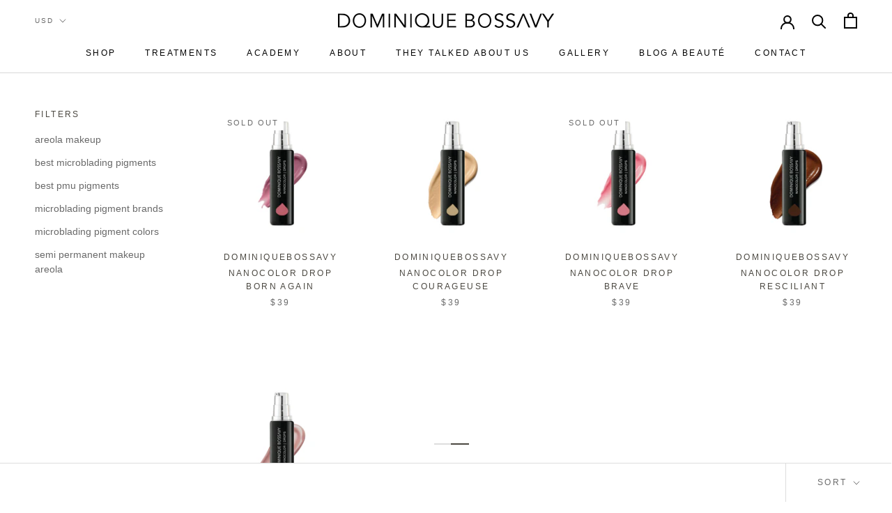

--- FILE ---
content_type: application/javascript
request_url: https://pandaapps.in/apps/languagepanda/getstoreinfo.php?shop=dominiquebossavy.myshopify.com&_=1768287939705
body_size: -33
content:
charge_activated = 0;
language_onoff = 0;
query_execute_time = 0.00038599967956543;


--- FILE ---
content_type: text/javascript
request_url: https://www.dominiquebossavy.com/cdn/shop/t/14/assets/custom.js?v=72912738259801078471711403555
body_size: -547
content:
for(var accordions=document.getElementsByClassName("accordion1"),i=0;i<accordions.length;i++)accordions[i].onclick=function(){this.classList.toggle("is-open");var content=this.nextElementSibling;content.style.maxHeight?content.style.maxHeight=null:content.style.maxHeight=content.scrollHeight+"px"};
//# sourceMappingURL=/cdn/shop/t/14/assets/custom.js.map?v=72912738259801078471711403555
